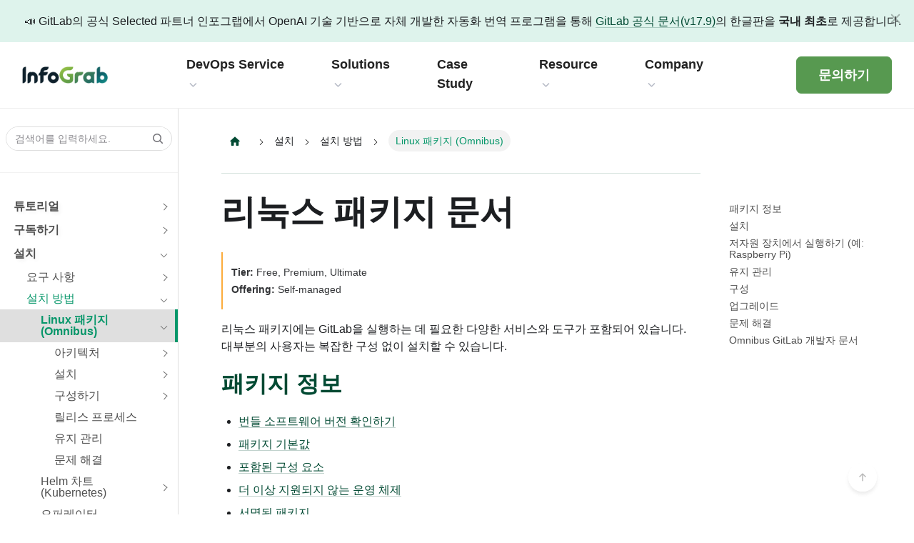

--- FILE ---
content_type: text/css
request_url: https://gitlab-docs.infograb.net/assets/stylesheets/footer.css
body_size: 1936
content:
.landing-footer {
  height: auto;
  color: #525252;
  display: flex;
  flex-direction: column;
  line-height: 20px;
  font-size: 12px;
  text-align: center;
  font-family: "Pretendard", sans-serif;
}
.landing-footer .footerMenuContainer {
  width: 100%;
}
.landing-footer .menuWrapper {
  display: flex;
  width: 100%;
  justify-content: space-between;
}
.landing-footer .contentWrapper {
  flex: 0 0 auto;
  text-align: left;
}
.landing-footer .solutionsSection {
  flex: 0 0 auto;
  text-align: left;
}
.landing-footer .solutionsColumns {
  display: grid;
  grid-template-columns: repeat(2, 1fr);
  gap: 32px;
}
.landing-footer .solutionsColumns .contentWrapper {
  min-width: unset;
}
.landing-footer .solutionsColumns .contentWrapper:nth-child(1) {
  order: 1; /* GitLab - top left */
}
.landing-footer .solutionsColumns .contentWrapper:nth-child(2) {
  order: 2; /* Mattermost - top right */
}
.landing-footer .solutionsColumns .contentWrapper:nth-child(3) {
  order: 3; /* Teleport - bottom left */
}
.landing-footer .solutionsColumns .contentWrapper:nth-child(4) {
  order: 4; /* n8n - bottom right */
}
.landing-footer .solutionsColumns .sectionTitle {
  font-size: 16px;
  font-weight: 700;
  margin-bottom: 16px;
  color: var(--ifm-color-text2);
}
.landing-footer .devopsServiceSection {
  flex: 0 0 auto;
  text-align: left;
}
.landing-footer .resourceSection {
  flex: 0 0 auto;
  text-align: left;
}
.landing-footer .footerColumns {
  display: flex;
  gap: 32px;
}
.landing-footer .footerColumn {
  display: flex;
  flex-direction: column;
  gap: 0;
  min-width: 130px;
}
.landing-footer .devopsSubTitle {
  color: #404040;
  font-size: 16px;
  font-weight: 700;
  line-height: 22px;
  margin-bottom: 16px;
}
.landing-footer .companySection .devopsSubTitle {
  color: #404040;
  font-size: 16px;
  font-weight: 700;
  line-height: 22px;
  margin-bottom: 16px !important;
  display: inline-block;
}
.landing-footer .caseStudySection {
  flex: 0 0 auto;
  text-align: left;
}
.landing-footer .caseStudySection .sectionTitle:hover {
  color: #579950;
}
.landing-footer .devopsContent {
  display: flex;
  flex-direction: column;
  justify-content: space-between;
  align-items: flex-start;
}
.landing-footer .caseStudyContent {
  display: flex;
  flex-direction: column;
  gap: 64px;
}
.landing-footer .sectionTitle {
  color: var(--ifm-color-text2);
  font-size: 20px;
  font-weight: 700;
  line-height: 24px;
  margin-bottom: 24px;
}
.landing-footer .footerSectionTitle {
  font-size: 20px;
  font-weight: 700;
  line-height: 24px;
  margin-bottom: 24px;
  color: #404040;
}
.landing-footer .companySection {
  flex: 0 0 auto;
  text-align: left;
}
.landing-footer .companyColumns {
  display: flex;
  flex-direction: column;
  gap: 0;
}
.landing-footer .companyColumns .contentWrapper {
  min-width: unset;
  margin-bottom: 16px;
}
.landing-footer .companyColumns .sectionTitle {
  font-size: 14px;
  font-weight: 500;
  margin-bottom: 8px;
  color: var(--ifm-color-text2);
}
.landing-footer .companySection .sectionTitle {
  font-size: 20px !important;
  font-weight: 700 !important;
  line-height: 24px !important;
  margin-bottom: 24px !important;
  color: var(--ifm-color-text2) !important;
  display: block !important;
}
.landing-footer .labelWrapper {
  margin-bottom: 8px;
  display: block;
  color: #404040;
  font-size: 16px;
  line-height: 22px;
  font-weight: 400;
}
.landing-footer .label {
  color: var(--ifm-color-text2);
  font-size: 16px;
  line-height: 24px;
  font-weight: 300;
  display: inline-block;
  text-decoration: none;
  transition: color 0.2s ease, text-shadow 0.2s ease;
  position: relative;
}
.landing-footer .label:hover {
  color: var(--ifm-color-primary);
  text-decoration: none;
  text-shadow: 0.4px 0 0 currentColor, -0.4px 0 0 currentColor;
}
@media (max-width: 1400px) {
  .landing-footer .menuWrapper {
    flex-direction: column;
    gap: 32px;
  }
  .landing-footer .devopsServiceSection,
  .landing-footer .caseStudySection,
  .landing-footer .companySection {
    grid-column: span 1;
  }
  .landing-footer .contentWrapper {
    grid-column: span 1;
  }
  .landing-footer .footerColumns {
    display: flex;
    gap: 32px;
    justify-content: space-between;
  }
  .landing-footer .solutionsColumns {
    display: flex;
    justify-content: space-between;
    gap: 32px 24px;
  }
  .landing-footer .devopsContent {
    gap: 32px;
  }
  .landing-footer .caseStudyContent {
    gap: 32px;
  }
}
@media (max-width: 1200px) {
  .landing-footer .devopsServiceSection {
    grid-column: span 2;
  }
  .landing-footer .companySection {
    grid-column: span 2;
  }
}
@media (max-width: 997px) {
  .landing-footer .contentWrapper,
  .landing-footer .companySection {
    width: 100%;
    flex: unset;
  }
  .landing-footer .companyColumns {
    grid-template-columns: 1fr;
    gap: 24px;
  }
}
@media (max-width: 500px) {
  .landing-footer .solutionsColumns {
    display: grid;
    grid-template-columns: repeat(2, 1fr);
    gap: 32px;
  }
}
.landing-footer img {
  border: transparent;
  padding: 0;
  border-radius: 0;
}
.landing-footer a {
  border-bottom: 0;
  color: white;
}
.landing-footer a:hover {
  border-bottom: 0;
  color: white;
}
.landing-footer .slick-list {
  height: 110px;
}
.landing-footer .slick-arrow {
  position: absolute;
  top: 50%;
  transform: translate(0, -50%);
  cursor: pointer;
}
.landing-footer .slick-arrow.prev {
  background: url("https://cdn.infograb.io/public/gitlab-docs/certification_left.png") no-repeat;
  background-size: contain;
  width: 40px;
  height: 40px;
  left: 0%;
  cursor: pointer;
}
.landing-footer .slick-arrow.next {
  background: url("https://cdn.infograb.io/public/gitlab-docs/certification_right.png") no-repeat;
  background-size: contain;
  width: 40px;
  height: 40px;
  right: 0%;
  cursor: pointer;
}
.landing-footer .footerWrapper {
  padding: 0 32px;
}
.landing-footer .footerContainer {
  display: flex;
  flex-direction: column;
  align-items: center;
  justify-content: center;
  margin-left: auto;
  margin-right: auto;
  width: 100%;
  padding: 0 32px;
}
.landing-footer .footerTop {
  display: flex;
  flex-wrap: wrap;
  align-items: center;
  justify-content: space-between;
  width: -moz-available;
  width: -webkit-fill-available;
  width: fill-available;
  padding: 12px 0;
}
.landing-footer .footerTopLeft {
  display: flex;
  align-items: center;
  gap: 28px;
}
.landing-footer .footerTopRight {
  display: flex;
  flex-wrap: wrap;
  gap: 28px;
}
.landing-footer .sliderContainer {
  position: relative;
  width: 100%;
  margin: 0 auto;
  overflow: hidden;
  max-width: calc(100vw - 64px);
  box-sizing: border-box;
}
.landing-footer .sliderContainer .slick-list {
  margin: 0 40px;
}
.landing-footer .sliderContainer .slick-track {
  display: flex;
  align-items: center;
  justify-content: center;
}
.landing-footer .sliderContainer img {
  margin: 0 28px;
}
.landing-footer .footerBox {
  display: flex;
  flex-wrap: wrap;
  align-items: center;
  gap: 15px;
}
.landing-footer .links {
  display: flex;
  flex-wrap: wrap;
  align-items: center;
  gap: 10px;
}
.landing-footer .snsIcon {
  display: block;
  width: 28px;
  height: 28px;
  overflow: hidden;
}
.landing-footer .snsIcon > img {
  width: 100%;
  height: 100%;
}
.landing-footer .privacyPolicy {
  color: #059669 !important;
  font-weight: 700;
  text-decoration-line: underline;
}
.landing-footer .privacyPolicy:hover {
  color: #059669;
}
.landing-footer .termsUse {
  color: #737373 !important;
  font-weight: 700;
  text-decoration-line: underline;
}
.landing-footer .termsUse:hover {
  color: #737373 !important;
  text-decoration: none;
}
.landing-footer .mailto {
  color: #737373 !important;
  text-decoration: underline;
}
.landing-footer .mailto:hover {
  color: #737373 !important;
  text-decoration: none;
}
.landing-footer .certification {
  border-top: 1px solid #eee;
  display: flex;
  justify-content: space-between;
  width: 700px;
}
.landing-footer .certificationLogo {
  user-select: none;
  width: 94px !important;
  height: 98px;
}
.landing-footer .infoForDesktop {
  color: #737373;
  font-family: "Pretendard", sans-serif;
  font-size: 14px;
  padding-top: 32px;
  margin: 0 auto;
}
.landing-footer .hr {
  width: 100%;
  height: 1px;
  background-color: #efefef !important;
  margin: 32px 0;
  border: none;
}
.landing-footer .companyRegiNum {
  white-space: nowrap;
}
.landing-footer .footerMenu {
  list-style: none;
  padding-left: 0;
}
.landing-footer .gitlabBadge {
  height: 70px;
}
.landing-footer .badgeicon {
  height: 70px;
}
.landing-footer .menuWrapper {
  display: flex;
  width: 100%;
  justify-content: space-between;
}
.landing-footer .MenuTitle {
  color: #404040;
  font-family: "Pretendard", sans-serif;
  font-size: 16px;
  font-weight: 600;
  line-height: 28px;
  margin-bottom: 8px;
}
.landing-footer .labelWrapper {
  margin-bottom: 12px;
}
.landing-footer .label {
  color: #404040;
  font-size: 16px;
  line-height: 28px;
}
.landing-footer .label:hover {
  color: #059669;
  text-decoration-line: none;
  text-shadow: 0.6px 0 0 #059669;
}
@media (max-width: 2500px) {
  .landing-footer .sliderContainer {
    width: 100%;
    padding: 0;
  }
}
@media (max-width: 1920px) {
  .landing-footer .sliderContainer img {
    margin: 0 12px;
  }
}
@media (max-width: 1288px) {
  .landing-footer .footerTopLeft {
    margin-bottom: 12px;
  }
}
@media (max-width: 996px) {
  .landing-footer .footerWrapper {
    padding-left: 0px !important;
    padding-right: 0px !important;
  }
  .landing-footer .footerContainer {
    padding-left: 0px !important;
    padding-right: 0px !important;
  }
  .landing-footer .sliderContainer {
    display: flex;
    gap: 20px;
    justify-content: center;
    align-items: center;
    width: 100%;
    flex-wrap: wrap;
  }
  .landing-footer .footerTopRight {
    display: flex;
    gap: 20px;
    justify-content: center;
    align-items: center;
    width: 100%;
    margin-top: 53px;
  }
  .landing-footer .sliderContainer img {
    margin: 0px;
  }
  .landing-footer .footerTop {
    flex-direction: column;
    width: auto;
  }
  .landing-footer .footerTopLeft {
    display: flex;
    flex-direction: column;
    align-items: center;
  }
  .landing-footer .logo {
    text-align: center;
  }
  .landing-footer .links {
    gap: 20px;
  }
  .landing-footer .certification {
    flex-wrap: wrap;
    justify-content: center;
    width: 100%;
  }
  .landing-footer .gitlabBadge {
    height: 47px;
  }
  .landing-footer .badgeicon {
    height: 60px;
  }
  .landing-footer .hr {
    margin: 20px 0;
  }
  .landing-footer .menuWrapper {
    display: flex;
    flex-wrap: wrap;
    gap: 18px;
  }
  .landing-footer .contentWrapper {
    white-space: wrap;
    width: 160px;
  }
  .landing-footer .label {
    font-size: 14px;
    line-height: 24px;
  }
}

/*# sourceMappingURL=footer.css.map */


--- FILE ---
content_type: text/css
request_url: https://gitlab-docs.infograb.net/assets/stylesheets/toc.css
body_size: 991
content:
.text-decoration-underline {
  text-decoration: underline;
}

.gl-font-base {
  font-size: 1rem;
}

.gl-w-3 {
  width: 1rem;
}

.gl-fill-red-800 {
  fill: #8d1300;
}

.gl-fill-red-600 {
  fill: #c91c00;
}

.gl-fill-orange-400 {
  fill: #c17d10;
}

.gl-fill-orange-300 {
  fill: #d99530;
}

.gl-fill-blue-400 {
  fill: #428fdc;
}

@media (min-width: 1199px) {
  .lg-w-20p {
    width: 20%;
  }
}

@media (min-width: 1199px) {
  .lg-w-70p {
    width: 70%;
  }
}

.table-of-contents {
  padding-top: 0.5rem;
}
.table-of-contents li {
  list-style: none;
}
.table-of-contents .nav-link {
  font-size: 0.875rem;
  color: #4f4f4f;
  border-radius: 0;
  border-bottom: 0;
}
.table-of-contents .nav-link:hover {
  color: #2e2e2e;
  text-decoration: underline;
  background-color: transparent;
  box-shadow: none;
  border-bottom: 0;
}
.table-of-contents .nav-link.active {
  color: #4f4f4f;
  background-color: transparent;
  border-color: #059669;
  /* stylelint-disable-next-line selector-list-comma-newline-after */
}
.table-of-contents .nav-link.active:hover, .table-of-contents .nav-link.active:only-child {
  color: #2e2e2e;
  background-color: transparent;
}

#markdown-toc {
  position: absolute;
  top: 3.5rem;
  right: 0;
  padding-top: 6.296875rem;
  padding-left: 3rem;
  margin: 0;
  transform: translateX(100%);
  overflow-x: hidden;
  overflow-y: scroll;
  width: calc(25vw - 1rem);
}
#markdown-toc code {
  all: revert;
  font: inherit;
}
#markdown-toc a {
  font-size: 0.875rem;
  color: #4f4f4f;
  border-radius: 0;
  border-bottom: 0;
  display: block;
  padding: 0 1rem 0.5rem;
  line-height: 1rem;
}
#markdown-toc a:hover {
  color: #2e2e2e;
  text-decoration: underline;
  background-color: transparent;
  box-shadow: none;
  border-bottom: 0;
}
#markdown-toc a.active {
  color: #4f4f4f;
  background-color: transparent;
  border-color: #059669;
  /* stylelint-disable-next-line selector-list-comma-newline-after */
}
#markdown-toc a.active:hover, #markdown-toc a.active:only-child {
  color: #2e2e2e;
  background-color: transparent;
}
#markdown-toc ul,
#markdown-toc li {
  list-style: none;
  margin: 0;
  padding: 0;
  line-height: 1;
}

.markdown-toc {
  top: 3.5rem;
}
@media (min-width: 1200px) {
  .markdown-toc {
    margin-bottom: 1.5rem;
    position: sticky;
    padding-top: 100px;
    top: 0px;
  }
}
@media (max-width: 1199px) {
  .markdown-toc {
    margin-top: 6rem;
  }
}

.tab-navi {
  max-width: 20% !important;
}

.nav-pills {
  flex-wrap: nowrap;
}

.nav-link.toc-level-0 {
  padding-left: 0.5625rem;
  padding-top: 0;
  line-height: 1rem;
}

#markdown-toc a {
  padding-left: 0.5625rem;
  padding-top: 0;
  line-height: 1rem;
}

.nav-link.toc-level-1 {
  padding-left: 1.3125rem;
  padding-top: 0;
  line-height: 1rem;
}

#markdown-toc ul a {
  padding-left: 1.3125rem;
  padding-top: 0;
  line-height: 1rem;
}

.nav-link.toc-level-2 {
  padding-left: 2.0625rem;
  padding-top: 0;
  line-height: 1rem;
}

#markdown-toc ul ul a {
  padding-left: 2.0625rem;
  padding-top: 0;
  line-height: 1rem;
}

.nav-link.toc-level-3 {
  padding-left: 2.8125rem;
  padding-top: 0;
  line-height: 1rem;
}

#markdown-toc ul ul ul a {
  padding-left: 2.8125rem;
  padding-top: 0;
  line-height: 1rem;
}

.nav-link.toc-level-4 {
  padding-left: 3.5625rem;
  padding-top: 0;
  line-height: 1rem;
}

#markdown-toc ul ul ul ul a {
  padding-left: 3.5625rem;
  padding-top: 0;
  line-height: 1rem;
}

.nav-link.toc-level-5 {
  padding-left: 4.3125rem;
  padding-top: 0;
  line-height: 1rem;
}

#markdown-toc ul ul ul ul ul a {
  padding-left: 4.3125rem;
  padding-top: 0;
  line-height: 1rem;
}

.nav-link.toc-level-6 {
  padding-left: 5.0625rem;
  padding-top: 0;
  line-height: 1rem;
}

#markdown-toc ul ul ul ul ul ul a {
  padding-left: 5.0625rem;
  padding-top: 0;
  line-height: 1rem;
}

.nav-link.toc-level-7 {
  padding-left: 5.8125rem;
  padding-top: 0;
  line-height: 1rem;
}

#markdown-toc ul ul ul ul ul ul ul a {
  padding-left: 5.8125rem;
  padding-top: 0;
  line-height: 1rem;
}

.nav-link.toc-level-8 {
  padding-left: 6.5625rem;
  padding-top: 0;
  line-height: 1rem;
}

#markdown-toc ul ul ul ul ul ul ul ul a {
  padding-left: 6.5625rem;
  padding-top: 0;
  line-height: 1rem;
}

.nav-link.toc-level-9 {
  padding-left: 7.3125rem;
  padding-top: 0;
  line-height: 1rem;
}

#markdown-toc ul ul ul ul ul ul ul ul ul a {
  padding-left: 7.3125rem;
  padding-top: 0;
  line-height: 1rem;
}

@media (max-width: 1199px) {
  .doc-nav {
    margin-left: -20px;
    margin-top: -55px;
    position: relative;
    z-index: 1;
  }
  .table-of-contents {
    padding: 0 1rem;
    font-size: 0.875rem;
  }
  .table-of-contents .nav-link {
    border-left: 0;
    padding: 0.25rem;
  }
  .table-of-contents h4 {
    font-size: 0.875rem;
  }
  .sm-collapsing {
    height: 0;
    overflow: hidden;
    transition: height 0.2s ease;
  }
  .sm-collapsed {
    display: none;
  }
  .toc-lg {
    display: none;
  }
  .toc-sm {
    display: block;
  }
}
@media (min-width: 1200px) {
  .header {
    top: 0;
    left: 0;
  }
  .doc-nav.toc-no-breadcrumbs {
    padding-top: 6px;
  }
  .toc-lg {
    display: block;
  }
  .toc-sm {
    display: none;
  }
}

/*# sourceMappingURL=toc.css.map */


--- FILE ---
content_type: text/css
request_url: https://gitlab-docs.infograb.net/assets/stylesheets/help.css
body_size: 607
content:
.help-and-feedback-section {
  background-color: #def3ec;
  border-radius: 0.267rem;
  padding: 1rem;
  margin-top: 2rem;
  color: #303030;
  font-size: 16px;
  line-height: 1.333rem;
}
@media all and (min-width: 544px) {
  .help-and-feedback-section .right-col {
    border-left: 0.067 solid #dbdbdb;
  }
}
@media all and (max-width: 544px) {
  .help-and-feedback-section .help-subsection {
    margin-top: 1rem;
  }
}
.help-and-feedback-section h2,
.help-and-feedback-section h3 {
  border-bottom: 0;
  margin-bottom: 0;
  margin-top: 0;
  padding-bottom: 0;
}
.help-and-feedback-section h2[id]::before {
  display: none;
}
.help-and-feedback-section a {
  color: #1068bf;
}
.help-and-feedback-section p {
  margin-bottom: 0;
  color: #303030;
}
.help-and-feedback-section .help-icon,
.help-and-feedback-section .toggle-icon {
  fill: #047c56;
  vertical-align: text-top;
}
.help-and-feedback-section .help-icon {
  margin-left: 0 !important;
}
.help-and-feedback-section .toggle-icon {
  float: right;
  transition: 0.35s ease-in-out;
}
.help-and-feedback-section .help-and-feedback-toggle {
  color: #1f1f1f;
}
.help-and-feedback-section .help-and-feedback-toggle:hover {
  color: #1f1f1f;
  text-decoration: none;
}
.help-and-feedback-section .help-and-feedback-toggle.collapsed .toggle-icon {
  transform: rotate(180deg);
}
.help-and-feedback-section .help-and-feedback-title {
  font-size: 1.067rem;
  font-weight: 700;
  display: flex;
  align-items: center;
  justify-content: space-between;
}
.help-and-feedback-section .help-and-feedback-heading {
  color: #1f1f1f;
  font-size: 16px;
  font-weight: 700;
  margin-bottom: 0.25rem;
}
.help-and-feedback-section .help-and-feedback-link {
  color: #024a33;
  text-decoration: underline;
  border-width: 0;
}
.help-and-feedback-section .help-and-feedback-link:hover {
  border-width: 0;
}
.help-and-feedback-section .support-btn {
  background-color: #fff;
  border-color: #bfbfbf;
  color: #303030;
  font-size: 16px;
}
.help-and-feedback-section .support-btn:hover {
  color: #303030;
}
.help-and-feedback-section .btn-outline-primary {
  transition: 0.3s all;
  border-color: #059669;
  color: #059669;
}
.help-and-feedback-section .btn-outline-primary:hover {
  color: #fff;
  background-color: #059669;
  border-bottom: 0.067rem solid #059669;
}
.help-and-feedback-section .btn-outline-primary:focus {
  color: #fff;
  background-color: #059669;
}
.help-and-feedback-section .btn-outline-primary:active {
  color: #fff;
  background-color: #059669;
}
.help-and-feedback-section .logo {
  width: 30px;
  margin-right: 5px;
  border: none !important;
}

/*# sourceMappingURL=help.css.map */


--- FILE ---
content_type: image/svg+xml
request_url: https://cdn.infograb.io/public/gitlab-docs/icon_youtube.svg
body_size: 751
content:
<svg width="28" height="28" viewBox="0 0 28 28" fill="none" xmlns="http://www.w3.org/2000/svg">
<g clip-path="url(#clip0_3302_20857)">
<path d="M14 0C6.26654 0 0 6.26654 0 14C0 21.7335 6.26654 28 14 28C21.7335 28 28 21.7335 28 14C27.988 6.26654 21.7214 0 14 0ZM22.0603 17.9152C21.9033 18.9455 21.006 19.6969 19.9637 19.6969H8.02426C6.98199 19.6969 6.08468 18.9455 5.9277 17.9152C5.78186 16.9578 5.63603 15.6239 5.62402 13.988C5.63603 12.3512 5.76985 11.0301 5.9277 10.0608C6.08468 9.03052 6.98199 8.27904 8.02426 8.27904H19.9637C21.006 8.27904 21.9033 9.03052 22.0603 10.0608C22.2061 11.0181 22.3511 12.3512 22.364 13.988C22.3511 15.6239 22.2061 16.9578 22.0603 17.9152Z" fill="#404040"/>
<path d="M12.2305 11.7227V16.2675L16.4605 14.0011L12.2305 11.7227Z" fill="#404040"/>
</g>
<defs>
<clipPath id="clip0_3302_20857">
<rect width="28" height="28" fill="white"/>
</clipPath>
</defs>
</svg>


--- FILE ---
content_type: image/svg+xml
request_url: https://cdn.infograb.io/public/gitlab-docs/navigation/navi_arrow-right.svg
body_size: 439
content:
<svg width="14" height="14" viewBox="0 0 14 14" fill="none" xmlns="http://www.w3.org/2000/svg">
<path fill-rule="evenodd" clip-rule="evenodd" d="M8.88913 9.37975C8.82465 9.43983 8.77293 9.51228 8.73707 9.59278C8.7012 9.67328 8.68191 9.76018 8.68036 9.84829C8.6788 9.93641 8.69501 10.0239 8.72802 10.1056C8.76102 10.1874 8.81015 10.2616 8.87247 10.3239C8.93478 10.3862 9.00901 10.4353 9.09073 10.4684C9.17244 10.5014 9.25997 10.5176 9.34808 10.516C9.4362 10.5145 9.5231 10.4952 9.6036 10.4593C9.6841 10.4234 9.75655 10.3717 9.81662 10.3072L12.6604 7.4635L13.125 6.99975L12.6613 6.536L9.8175 3.69225C9.69379 3.57265 9.52805 3.50642 9.35598 3.50783C9.18391 3.50925 9.01928 3.57819 8.89755 3.69981C8.77582 3.82142 8.70672 3.98599 8.70515 4.15805C8.70357 4.33012 8.76964 4.49592 8.88913 4.61975L10.6129 6.3435H1.53125C1.3572 6.3435 1.19028 6.41264 1.06721 6.53571C0.94414 6.65878 0.875 6.8257 0.875 6.99975C0.875 7.1738 0.94414 7.34072 1.06721 7.46379C1.19028 7.58686 1.3572 7.656 1.53125 7.656H10.6129L8.88913 9.37975Z" fill="black"/>
</svg>


--- FILE ---
content_type: image/svg+xml
request_url: https://cdn.infograb.io/public/gitlab-docs/arrowUp.svg
body_size: 449
content:
<svg width="12" height="12" viewBox="0 0 12 12" fill="none" xmlns="http://www.w3.org/2000/svg">
<path fill-rule="evenodd" clip-rule="evenodd" d="M1.97652 5.82422C1.7422 5.5899 1.7422 5.21 1.97652 4.97569L5.57652 1.37569C5.81083 1.14137 6.19073 1.14137 6.42504 1.37569L10.025 4.97569C10.2594 5.21 10.2594 5.5899 10.025 5.82422C9.79073 6.05853 9.41083 6.05853 9.17652 5.82422L6.60078 3.24848L6.60078 10.2C6.60078 10.5313 6.33215 10.8 6.00078 10.8C5.66941 10.8 5.40078 10.5313 5.40078 10.2L5.40078 3.24848L2.82505 5.82422C2.59073 6.05853 2.21083 6.05853 1.97652 5.82422Z" fill="#A8A8A8"/>
</svg>


--- FILE ---
content_type: image/svg+xml
request_url: https://cdn.infograb.io/public/gitlab-docs/icon_facebook.svg
body_size: 504
content:
<svg width="28" height="28" viewBox="0 0 28 28" fill="none" xmlns="http://www.w3.org/2000/svg">
<g clip-path="url(#clip0_3302_20858)">
<path d="M28 14C28 6.26826 21.7317 0 14 0C6.26826 0 0 6.26826 0 14C0 20.988 5.11961 26.7793 11.8125 27.8301V18.0464H8.2576V14H11.8125V10.9152C11.8125 7.40662 13.9022 5.46875 17.1002 5.46875C18.6324 5.46875 20.2339 5.7424 20.2339 5.7424V9.1875H18.4694C16.7297 9.1875 16.1875 10.2667 16.1875 11.3741V14H20.0701L19.4499 18.0464H16.1875V27.8301C22.8804 26.7793 28 20.988 28 14Z" fill="#404040"/>
</g>
<defs>
<clipPath id="clip0_3302_20858">
<rect width="28" height="28" fill="white"/>
</clipPath>
</defs>
</svg>


--- FILE ---
content_type: application/javascript
request_url: https://gitlab-docs.infograb.net/frontend/navigation/global_nav.js
body_size: 859
content:
!function(){"use strict";var e=function(t,a){if(t){var s=t.previousElementSibling.querySelector(".collapse-toggle");t.previousElementSibling.classList.add("active"),t.classList.add("show"),s&&(s.classList.remove("collapsed"),s.setAttribute("aria-expanded",!0)),t.parentElement.classList.contains("collapse")?e(t.parentElement,a):t.parentElement.classList.contains("global-nav-section")&&t.parentElement.classList.add("expanded"),a.scrollIntoView({block:"center"})}};document.addEventListener("DOMContentLoaded",(function(){!function(){var e=window.matchMedia("(max-width: 1199px)"),t=document.querySelector(".nav-wrapper"),a=document.querySelector(".main");if(e.matches)return t.classList.remove("active"),void a.classList.remove("active");t.classList.add("active"),a.classList.add("active")}(),document.querySelector(".nav-wrapper").classList.remove("gl-display-none!");var t=document.getElementById("global-nav").querySelector(".nav-link .active"),a=t?t.closest(".collapse"):null;e(a,t)}))}();


--- FILE ---
content_type: image/svg+xml
request_url: https://cdn.infograb.io/public/gitlab-docs/icon_instagram.svg
body_size: 576
content:
<svg width="28" height="28" viewBox="0 0 28 28" fill="none" xmlns="http://www.w3.org/2000/svg">
<g clip-path="url(#clip0_3302_20859)">
<path d="M14.0001 10.2109C11.9118 10.2109 10.2119 11.9108 10.2119 13.9992C10.2119 16.0875 11.9118 17.7874 14.0001 17.7874C16.0885 17.7874 17.7884 16.0875 17.7884 13.9992C17.7884 11.9108 16.0885 10.2109 14.0001 10.2109Z" fill="#404040"/>
<path d="M14.0001 10.2109C11.9118 10.2109 10.2119 11.9108 10.2119 13.9992C10.2119 16.0875 11.9118 17.7874 14.0001 17.7874C16.0885 17.7874 17.7884 16.0875 17.7884 13.9992C17.7884 11.9108 16.0885 10.2109 14.0001 10.2109Z" fill="white"/>
<path d="M14.0002 12.1875C13.0015 12.1875 12.1885 13.0005 12.1885 13.9993C12.1885 14.9981 13.0015 15.811 14.0002 15.811C14.999 15.811 15.812 14.9981 15.812 13.9993C15.812 13.0005 14.999 12.1875 14.0002 12.1875Z" fill="#404040"/>
<path d="M18.1191 8.56641C17.4831 8.56641 16.9648 9.08261 16.9648 9.71935C16.9648 10.3561 17.4831 10.8723 18.1191 10.8723C18.7551 10.8723 19.2707 10.3561 19.2707 9.71935C19.2707 9.08261 18.7551 8.56641 18.1191 8.56641Z" fill="white"/>
<path d="M14 0C6.28113 0 0 6.28113 0 14C0 21.7189 6.28113 28 14 28C21.7189 28 28 21.7189 28 14C28 6.28113 21.7189 0 14 0ZM22.0002 16.5195C22.0002 19.5417 19.5417 22.0002 16.5195 22.0002H11.4805C8.45833 22.0002 5.99976 19.5417 5.99976 16.5195V11.4805C5.99976 8.45833 8.45833 5.99976 11.4805 5.99976H16.5195C19.5417 5.99976 22.0002 8.45833 22.0002 11.4805V16.5195Z" fill="#404040"/>
<path d="M16.4562 7.08203H11.4172C9.02725 7.08203 7.08252 9.02676 7.08252 11.4167V16.4557C7.08252 18.8456 9.02725 20.7904 11.4172 20.7904H16.4562C18.8461 20.7904 20.7909 18.8456 20.7909 16.4557V11.4167C20.7909 9.02676 18.8461 7.08203 16.4562 7.08203ZM13.9367 18.0015C11.6951 18.0015 9.87137 16.1777 9.87137 13.9362C9.87137 11.6947 11.6951 9.87088 13.9367 9.87088C16.1782 9.87088 18.002 11.6947 18.002 13.9362C18.002 16.1777 16.1782 18.0015 13.9367 18.0015ZM18.1367 11.2597C17.296 11.2597 16.6132 10.5769 16.6132 9.7362C16.6132 8.89637 17.296 8.21267 18.1367 8.21267C18.9765 8.21267 19.6602 8.89637 19.6602 9.7362C19.6602 10.5769 18.9765 11.2597 18.1367 11.2597Z" fill="#404040"/>
</g>
<defs>
<clipPath id="clip0_3302_20859">
<rect width="28" height="28" fill="white"/>
</clipPath>
</defs>
</svg>


--- FILE ---
content_type: image/svg+xml
request_url: https://cdn.infograb.io/public/gitlab-docs/icon_blog.svg
body_size: 1063
content:
<svg width="28" height="28" viewBox="0 0 28 28" fill="none" xmlns="http://www.w3.org/2000/svg">
<g clip-path="url(#clip0_3302_20860)">
<path fill-rule="evenodd" clip-rule="evenodd" d="M17.5994 0.647435C10.2709 -1.31788 2.73298 3.03824 0.769381 10.3745C-0.362972 14.6037 0.620974 18.9487 3.0521 22.1913L4.694 23.8804L6.75283 25.4451C7.88518 26.1159 9.24487 26.8889 10.4862 27.2217C17.8147 29.1879 25.3526 24.8317 27.3162 17.4946C29.2798 10.1583 24.9288 2.61361 17.5994 0.647435ZM7.20406 11.1346H7.20235C7.20235 10.824 7.28298 10.3694 7.35075 10.1146C7.61325 9.12121 8.24634 8.22476 9.08016 7.67403C9.84965 7.16619 10.7547 6.96116 11.6794 6.96116L11.7601 6.96545L14.494 6.96288V6.96202H14.5318L14.5892 6.96545C15.152 6.98518 15.6778 7.09842 16.1522 7.28971C17.6921 7.91165 18.6365 9.3168 18.6717 10.987L18.6949 11.6544C18.7498 11.6699 18.8081 11.687 18.8707 11.7076V11.7067H18.8716C19.6617 11.9684 20.2999 12.5371 20.6199 13.3255C20.7108 13.5494 20.7717 13.7836 20.812 14.0306C20.8807 14.4527 20.8807 14.8936 20.8832 15.3457H20.8841V15.35L20.8884 15.9642H20.8901V15.9762L20.8909 15.9814C20.8909 16.2962 20.8515 16.7003 20.8026 16.9816C20.4663 18.9409 19.1384 20.3564 17.1705 20.715C16.8814 20.7681 16.5803 20.7973 16.268 20.8025C16.2432 20.8067 16.2191 20.8076 16.1943 20.8076H11.9376C11.2179 20.8076 10.5565 20.7295 9.8934 20.4876C8.64438 20.0304 7.77453 19.1074 7.4211 17.824C7.2521 17.2107 7.19892 16.5458 7.19892 15.8904L7.20149 15.8158H7.19977V15.809L7.19892 15.6382L7.20149 15.5859H7.19977C7.19977 15.5773 7.20063 15.5679 7.20149 15.5585L7.20406 11.1346ZM10.5411 15.3097C10.825 15.0257 11.2171 14.8499 11.6503 14.8499H16.4079C16.8419 14.8499 17.2348 15.0257 17.5196 15.3097L17.5188 15.3114C17.8036 15.5971 17.9794 15.99 17.9794 16.4223C17.9794 16.8555 17.8027 17.2484 17.5171 17.5341C17.2322 17.8189 16.8402 17.9947 16.4079 17.9947H11.6503C11.2171 17.9947 10.825 17.8189 10.5411 17.5341C10.2554 17.2484 10.0778 16.8555 10.0778 16.4223C10.0778 15.9891 10.2554 15.5962 10.5411 15.3097ZM10.7933 12.1005C10.5136 11.8114 10.3438 11.4159 10.3506 10.9819C10.3584 10.5469 10.5385 10.1592 10.8259 9.8804C11.1133 9.6016 11.507 9.43175 11.9394 9.43604L14.3156 9.43261H14.3242C14.7608 9.43947 15.1511 9.63334 15.4291 9.93273C15.707 10.2304 15.8751 10.637 15.8683 11.0685C15.8614 11.5 15.6821 11.8757 15.3973 12.146C15.1108 12.417 14.7222 12.5783 14.2993 12.5783V12.5757L11.9033 12.5775H11.8947C11.4615 12.5697 11.0721 12.3887 10.7933 12.1005Z" fill="#404040"/>
</g>
<defs>
<clipPath id="clip0_3302_20860">
<rect width="28" height="28" fill="white"/>
</clipPath>
</defs>
</svg>
